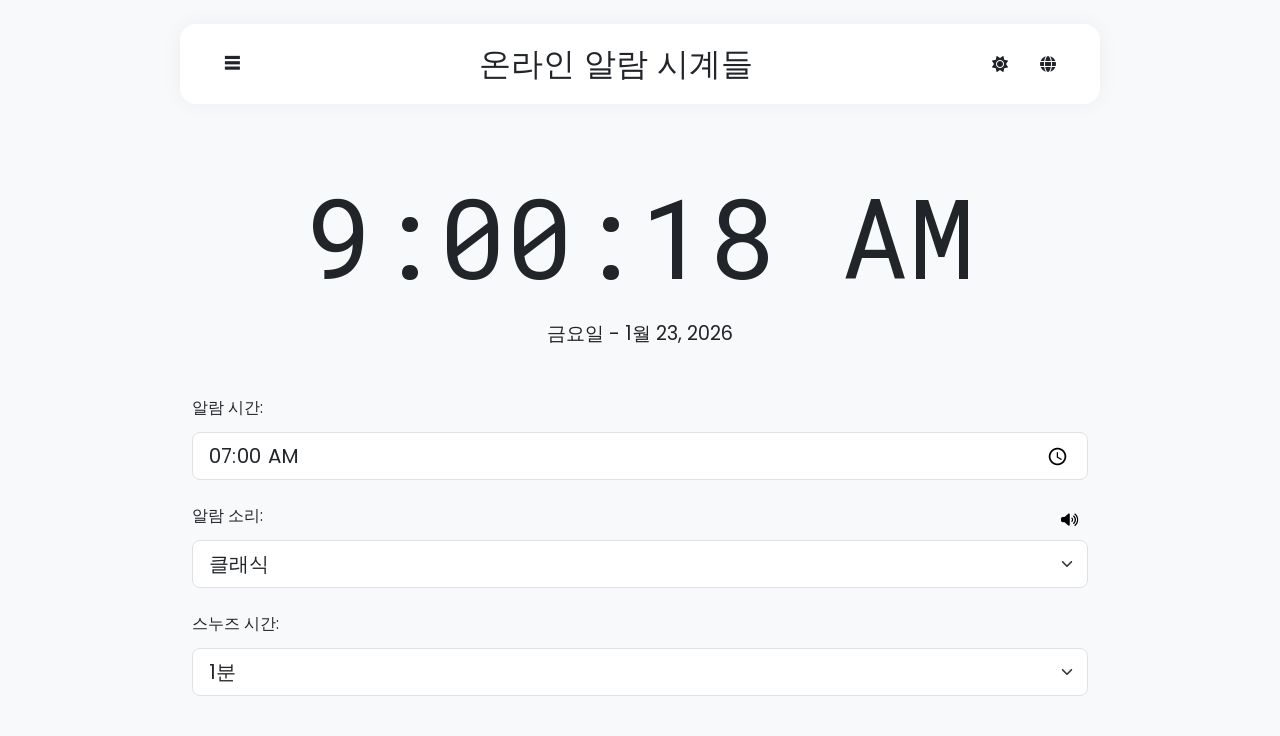

--- FILE ---
content_type: text/html; charset=UTF-8
request_url: https://alarmnclock.com/ko/
body_size: 12989
content:
<!DOCTYPE html>
<html lang="ko" >

<head>
    <meta charset="UTF-8">
    <title>온라인 알람 시계</title>

    <meta name="description" content="이것은 간단한 온라인 알람 시계입니다. 단 한 번의 클릭으로 알람을 쉽게 설정하세요. 시간을 선택하고 정시에 일어나세요. 이것은 여러분의 일상 사용을 위한 간단한 알림 웹 앱입니다.">

    <meta name="twitter:title" content="온라인 알람 시계">
    <meta name="twitter:description" content="이것은 간단한 온라인 알람 시계입니다. 단 한 번의 클릭으로 알람을 쉽게 설정하세요. 시간을 선택하고 정시에 일어나세요. 이것은 여러분의 일상 사용을 위한 간단한 알림 웹 앱입니다.">
    <meta name="twitter:url" content="https://alarmnclock.com/ko/">
    <meta name="twitter:image" content="https://alarmnclock-com-597514.hostingersite.com/images/alarm-clock.jpg">
    <meta name="twitter:card" content="summary">

    <meta property="og:type" content="website">
    <meta property="og:url" content="https://alarmnclock.com/ko/">
    <meta property="og:title" content="온라인 알람 시계">
    <meta property="og:description" content="이것은 간단한 온라인 알람 시계입니다. 단 한 번의 클릭으로 알람을 쉽게 설정하세요. 시간을 선택하고 정시에 일어나세요. 이것은 여러분의 일상 사용을 위한 간단한 알림 웹 앱입니다.">
    <meta property="og:image" content="https://alarmnclock-com-597514.hostingersite.com/images/alarm-clock.jpg">

    <link rel="apple-touch-icon" sizes="180x180" href="https://alarmnclock-com-597514.hostingersite.com/public/icons/apple-touch-icon.png">
    <link rel="icon" type="image/png" sizes="32x32" href="https://alarmnclock-com-597514.hostingersite.com/public/icons/favicon-32x32.png">
    <link rel="icon" type="image/png" sizes="16x16" href="https://alarmnclock-com-597514.hostingersite.com/public/icons/favicon-16x16.png">
    <link rel="icon" href="https://alarmnclock-com-597514.hostingersite.com/public/icons/favicon.ico">
    <link rel="manifest" href="https://alarmnclock-com-597514.hostingersite.com/site.webmanifest">

    

    <link rel="canonical" href="https://alarmnclock.com/ko/">
    <link rel="alternate" hreflang="x-default" href="https://alarmnclock-com-597514.hostingersite.com/">
    <link rel="alternate" hreflang="en" href="https://alarmnclock-com-597514.hostingersite.com/">
    <link rel="alternate" hreflang="da" href="https://alarmnclock-com-597514.hostingersite.com/da/">
    <link rel="alternate" hreflang="de" href="https://alarmnclock-com-597514.hostingersite.com/de/">
    <link rel="alternate" hreflang="es" href="https://alarmnclock-com-597514.hostingersite.com/es/">
    <link rel="alternate" hreflang="fr" href="https://alarmnclock-com-597514.hostingersite.com/fr/">
    <link rel="alternate" hreflang="he" href="https://alarmnclock-com-597514.hostingersite.com/he/">
    <link rel="alternate" hreflang="it" href="https://alarmnclock-com-597514.hostingersite.com/it/">
    <link rel="alternate" hreflang="ja" href="https://alarmnclock-com-597514.hostingersite.com/ja/">
    <link rel="alternate" hreflang="ko" href="https://alarmnclock-com-597514.hostingersite.com/ko/">
    <link rel="alternate" hreflang="nl" href="https://alarmnclock-com-597514.hostingersite.com/nl/">
    <link rel="alternate" hreflang="pl" href="https://alarmnclock-com-597514.hostingersite.com/pl/">
    <link rel="alternate" hreflang="pt" href="https://alarmnclock-com-597514.hostingersite.com/pt/">
    <link rel="alternate" hreflang="ru" href="https://alarmnclock-com-597514.hostingersite.com/ru/">
    <link rel="alternate" hreflang="sv" href="https://alarmnclock-com-597514.hostingersite.com/sv/">
    <link rel="alternate" hreflang="uk" href="https://alarmnclock-com-597514.hostingersite.com/uk/">

            <link rel="stylesheet" href="https://cdn.jsdelivr.net/npm/bootstrap@5.3.0/dist/css/bootstrap.min.css">
        <link rel="stylesheet" href="https://alarmnclock.com/css/style.css">
    
    <link rel='stylesheet'
        href='https://cdnjs.cloudflare.com/ajax/libs/material-design-iconic-font/2.2.0/css/material-design-iconic-font.min.css'>
    <link rel='stylesheet' href='https://fonts.googleapis.com/css2?family=Poppins:wght@400;700&amp;display=swap'>
    <link rel='stylesheet' href='https://cdnjs.cloudflare.com/ajax/libs/font-awesome/6.4.2/css/all.min.css'>
    <meta name="viewport" content="width=device-width, initial-scale=1.0">
        <link href="https://fonts.googleapis.com/css2?family=Roboto+Mono&display=swap" rel="stylesheet">

    <style>
        #current-time {
            direction: ltr;
            font-size: 7rem;
            font-family: 'Roboto Mono', monospace;
        }

        .preset-time {
            direction: ltr;
        }

        #current-date {
            font-size: 1.2rem;
        }

        #set-alarm-display {
            font-size: 1.6rem;
        }

        #remaining-time {
            font-size: 1.6rem;
        }

        .full-width {
            width: 100%;
        }

        /* For tablets */
        @media (max-width: 768px) {
            #current-time {
                font-size: 5rem;
            }


        }

        /* For mobile phones */
        @media (max-width: 576px) {
            #current-time {
                font-size: 4rem;
            }
        }
    </style>
</head>

<body class="bg-body-tertiary">
    <!-- Header -->
    <header class="container card border-0 mt-0 mt-md-4 rounded-0 rounded-desktop custom-shadow">
        <nav class="d-flex align-items-center p-3">
            <!-- Left Section (Menu Button) -->
            <div>
                <button class="btn fw-bold m-0 hover-effect" type="button" data-bs-toggle="offcanvas"
                    data-bs-target="#offcanvasSidebar">
                    ☰
                </button>
            </div>

            <!-- Center Section (Logo) -->
            <div class="text-center flex-grow-1 m-0">
                <h1 class="h2 responsive-h1 m-0">온라인 알람 시계들</h1>
            </div>

            <!-- Right Section (Sun Icon and Dropdown) -->
            <div class="d-flex align-items-center m-0">
                <ul class="navbar-nav d-flex align-items-center mb-0">

                    <li class="nav-item m-0">
                        <i class="hover-effect p-2 d-flex align-items-center justify-content-center fa fa-sun m-0"
                            role="button" id="bg-theme"
                            aria-label="배경 테마 변경"></i>
                    </li>

                    <li class="nav-item dropdown m-0">
                        <i class="nav-link p-2 hover-effect d-flex align-items-center justify-content-center fa-solid fa-globe m-0"
                            role="button" data-bs-toggle="dropdown" data-bs-auto-close="outside"
                            aria-expanded="false" aria-label="언어 목록"></i>
                        <ul class="dropdown-menu shadow">
                                                        <li><a class="dropdown-item"
                                    href="https://alarmnclock-com-597514.hostingersite.com/">English</a></li>
                            <li><a class="dropdown-item"
                                    href="https://alarmnclock-com-597514.hostingersite.com/da/">Dansk</a></li>
                            <li><a class="dropdown-item"
                                    href="https://alarmnclock-com-597514.hostingersite.com/es/">Español</a></li>
                            <li><a class="dropdown-item"
                                    href="https://alarmnclock-com-597514.hostingersite.com/de/">Deutsch</a></li>
                            <li><a class="dropdown-item"
                                    href="https://alarmnclock-com-597514.hostingersite.com/fr/">Français</a></li>
                            <li><a class="dropdown-item"
                                    href="https://alarmnclock-com-597514.hostingersite.com/he/">עברית</a></li>
                            <li><a class="dropdown-item"
                                    href="https://alarmnclock-com-597514.hostingersite.com/it/">Italiano</a></li>
                            <li><a class="dropdown-item"
                                    href="https://alarmnclock-com-597514.hostingersite.com/ja/">日本語</a></li>
                            <li><a class="dropdown-item"
                                    href="https://alarmnclock-com-597514.hostingersite.com/ko/">한국어</a></li>
                            <li><a class="dropdown-item"
                                    href="https://alarmnclock-com-597514.hostingersite.com/nl/">Nederlands</a></li>
                            <li><a class="dropdown-item"
                                    href="https://alarmnclock-com-597514.hostingersite.com/pl/">Polski</a></li>
                            <li><a class="dropdown-item"
                                    href="https://alarmnclock-com-597514.hostingersite.com/pt/">Português</a></li>
                            <li><a class="dropdown-item"
                                    href="https://alarmnclock-com-597514.hostingersite.com/ru/">Русский</a></li>
                            <li><a class="dropdown-item"
                                    href="https://alarmnclock-com-597514.hostingersite.com/sv/">Svenska</a></li>
                            <li><a class="dropdown-item"
                                    href="https://alarmnclock-com-597514.hostingersite.com/uk/">Українська</a></li>
                        </ul>
                    </li>
                </ul>
            </div>

            <!-- Offcanvas Sidebar -->
            <div class="border-0 offcanvas offcanvas-start bg-body-tertiary" tabindex="-1" id="offcanvasSidebar">
                <div class="offcanvas-header">
                    <h5 class="offcanvas-title">메뉴</h5>
                    <button type="button" class="btn-close text-reset" data-bs-dismiss="offcanvas"></button>
                </div>
                <div class="offcanvas-body">
                    
                    <ul class="list-group list-group-flush">
                                                                                <li
                                class="list-group-item list-group-item-action active mb-1 border rounded">
                                <a class="text-white stretched-link text-decoration-none"
                                    href="https://alarmnclock.com/ko/">
                                    <i class="fa-solid fa-bell me-2"></i> 온라인 알람 시계들
                                </a>
                            </li>
                                                                                <li
                                class="list-group-item list-group-item-action  mb-1 border rounded">
                                <a class=" stretched-link text-decoration-none"
                                    href="https://alarmnclock.com/ko/stopwatch/">
                                    <i class="fas fa-stopwatch me-2"></i> 온라인 스톱워치들
                                </a>
                            </li>
                                                                                <li
                                class="list-group-item list-group-item-action  mb-1 border rounded">
                                <a class=" stretched-link text-decoration-none"
                                    href="https://alarmnclock.com/ko/clock/">
                                    <i class="fas fa-clock me-2"></i> 온라인 시계들
                                </a>
                            </li>
                                                                                <li
                                class="list-group-item list-group-item-action  mb-1 border rounded">
                                <a class=" stretched-link text-decoration-none"
                                    href="https://alarmnclock.com/ko/date-calculator/">
                                    <i class="fas fa-calendar-days me-2"></i> 날짜 계산기들
                                </a>
                            </li>
                                                                                <li
                                class="list-group-item list-group-item-action  mb-1 border rounded">
                                <a class=" stretched-link text-decoration-none"
                                    href="https://alarmnclock.com/ko/egg-timer/">
                                    <i class="fas fa-egg me-2"></i> 계란 타이머들
                                </a>
                            </li>
                                                                                <li
                                class="list-group-item list-group-item-action  mb-1 border rounded">
                                <a class=" stretched-link text-decoration-none"
                                    href="https://alarmnclock.com/ko/timer/">
                                    <i class="fas fa-hourglass-end me-2"></i> 온라인 타이머들
                                </a>
                            </li>
                                                                                <li
                                class="list-group-item list-group-item-action  mb-1 border rounded">
                                <a class=" stretched-link text-decoration-none"
                                    href="https://alarmnclock.com/ko/world-clock/">
                                    <i class="fas fa-globe me-2"></i> 세계 시계들
                                </a>
                            </li>
                                            </ul>

                    <hr>
                    <p class="text-body-secondary text-center">기타 웹사이트</p>

                    <ul class="list-group list-group-flush">
                        <li class="list-group-item list-group-item-action mb-1 border rounded">
                            <a class="stretched-link text-decoration-none" href="https://thecharcounter.com/">
                                <i class="fa-solid fa-font me-2"></i> <div class="d-inline">Character Counter</div>
                            </a>
                        </li>
                        <li class="list-group-item list-group-item-action mb-1 border rounded">
                            <a class="stretched-link text-decoration-none" href="https://onlinedigitalcompass.com/">
                                <i class="fas fa-compass me-2"></i> <div class="d-inline">Online Compass</div>
                            </a>
                        </li>
                    </ul>
                </div>
            </div>

        </nav>
    </header>

    <!-- Main Content -->
    <main class="container my-5">
            <div class="text-center mb-5">
        <div id="current-time">12:00:00 PM</div>

        <div id="current-date" class="mb-3"></div>

        <div id="remaining-time-progress" class="progress d-none mt-3 mb-1">
            <div id="remaining-time-bar" class="progress-bar" role="progressbar" style="width: 0%;" aria-valuenow="0"
                aria-valuemin="0" aria-valuemax="100">
                <span id="progress-percentage">0%</span>
            </div>
        </div>

        <div id="set-alarm-display" class="text-muted mt-2 d-none">알람 설정 시간: 07:00 AM</div>
        <div id="remaining-time" class="text-muted mt-1 d-none">남은 시간:
            설정되지 않음</div>
    </div>

    <div class="mb-4">
        <div class="form-group mb-4">
            <div class="mb-1">
                <label class="form-label" for="alarm-time">알람 시간:
                </label>
            </div>
            <input type="time" class="form-control form-control-lg" id="alarm-time" value="07:00">
        </div>

        <div class="form-group mb-4">
            <div class="d-flex justify-content-between mb-1">
                <label class="form-label" for="alarm-sound">알람 소리:</label>
                <!-- Test Sound Icon -->
                <button class="btn btn-light btn-sm" id="test-sound" aria-label="테스트 사운드">
                    <i class="fas fa-volume-up"></i>
                </button>
            </div>
            <select class="form-select form-select-lg" id="alarm-sound">
                <option value="classic" selected>클래식</option>
                <option value="beep-beep">삐삐</option>
                <option value="beep-beep-low">삐삐 낮음</option>
                <option value="cockerels">수탉 소리</option>
                <option value="drum">드럼</option>
                <option value="emotional-piano">감성 피아노</option>
                <option value="grunge-bounce">그런지 바운스</option>
                <option value="idea">아이디어</option>
                <option value="piano">피아노</option>
                <option value="reggae-loop">레게 루프</option>
                <option value="sound-effect">사운드 이펙트</option>
                <option value="smooth-guitar">부드러운 기타</option>
                <option value="typical-trap">전형적인 트랩</option>
                <option value="nosound">소리 없음</option>
            </select>
        </div>

        <div class="form-group mb-4">
            <div class="mb-1">
                <label class="form-label" for="snooze-duration">스누즈 시간:</label>
            </div>
            <select class="form-select form-select-lg" id="snooze-duration">
                <option value="1">1분</option>
                <option value="5">5분</option>
                <option value="10">10분</option>
                <option value="15">15분</option>
            </select>
        </div>

        <button id="start-alarm" class="btn btn-success btn-lg full-width">시작</button>
        <button id="stop-alarm" class="btn btn-danger d-none btn-lg full-width">정지</button>

    </div>

    <div class="popular-times-section mb-4">
        <div class="h5 text-center mb-3">지정된 시간에 알람 설정하기</div>
        <div class="d-flex flex-wrap justify-content-center">
            <button class="btn btn-light border border-dark preset-time m-1" data-time="05:30">5:30 AM</button>
            <button class="btn btn-light border border-dark preset-time m-1" data-time="06:00">6:00 AM</button>
            <button class="btn btn-light border border-dark preset-time m-1" data-time="06:30">6:30 AM</button>
            <button class="btn btn-light border border-dark preset-time m-1" data-time="07:00">7:00 AM</button>
            <button class="btn btn-light border border-dark preset-time m-1" data-time="07:30">7:30 AM</button>
            <button class="btn btn-light border border-dark preset-time m-1" data-time="08:00">8:00 AM</button>
            <button class="btn btn-light border border-dark preset-time m-1" data-time="08:30">8:30 AM</button>
            <button class="btn btn-light border border-dark preset-time m-1" data-time="09:00">9:00 AM</button>
            <button class="btn btn-light border border-dark preset-time m-1" data-time="09:30">9:30 AM</button>
            <button class="btn btn-light border border-dark preset-time m-1" data-time="10:00">10:00 AM</button>
            <button class="btn btn-light border border-dark preset-time m-1" data-time="11:00">11:00 AM</button>
            <button class="btn btn-light border border-dark preset-time m-1" data-time="12:00">12:00 PM</button>
            <button class="btn btn-light border border-dark preset-time m-1" data-time="13:00">1:00 PM</button>
            <button class="btn btn-light border border-dark preset-time m-1" data-time="14:00">2:00 PM</button>
            <button class="btn btn-light border border-dark preset-time m-1" data-time="15:00">3:00 PM</button>
            <button class="btn btn-light border border-dark preset-time m-1" data-time="16:00">4:00 PM</button>
            <button class="btn btn-light border border-dark preset-time m-1" data-time="17:00">5:00 PM</button>
            <button class="btn btn-light border border-dark preset-time m-1" data-time="18:00">6:00 PM</button>
            <button class="btn btn-light border border-dark preset-time m-1" data-time="19:00">7:00 PM</button>
            <button class="btn btn-light border border-dark preset-time m-1" data-time="20:00">8:00 PM</button>
        </div>
    </div>

    <article class="mt-5">
        <div class="row">
            <div class="col">
                <p class="lead">
                    무료 온라인 알람 시계는 몇 초 안에 알람을 설정하는 것을 쉽게 해줍니다. 아침에 일어나거나 하루 동안의 할 일들을 위한 알림을 설정하는 데 사용할 수 있습니다. 이 디지털 알람 시계는 적절한 시간에 큰 소리를 내어 중요한 순간을 놓치지 않게 해줍니다. 컴퓨터나 휴대전화에 소프트웨어를 다운로드할 필요 없이 작동하며, 무료입니다.
                </p>

                <h2 class="h2 mb-4 mt-4">이 알람 시계의 주요 기능은 무엇인가요?</h2>
                <ul class="fs-5">
                    <li class="mb-3">알람 소리는 브라우저의 배경에서 작동합니다 – 컴퓨터에서 브라우저가 최소화되거나 휴대폰 화면이 꺼져 있지만 브라우저가 여전히 열려 있는 경우.</li>
                    <li class="mb-3">한 번의 클릭으로 알람 소리를 1, 5, 10, 또는 15분 동안 지연시킬 수 있는 &quot;스누즈&quot; 버튼.</li>
                    <li class="mb-3">온라인 알람 시계와 오늘의 날짜 표시.</li>
                    <li class="mb-3">알람까지의 카운트다운 타이머.</li>
                    <li class="mb-3">페이지를 새로고침하거나 탭을 실수로 닫은 후에도 알람 설정을 저장합니다.</li>
                    <li class="mb-3">컴퓨터, 태블릿, 또는 휴대전화에 아무것도 다운로드할 필요가 없습니다.</li>
                    <li class="mb-3">이 도구는 완전히 무료입니다.</li>
                    <li>알람을 끌 때까지 소리가 재생됩니다.</li>
                </ul>

                <h2 class="h2 mb-4 mt-4">알람 시계는 어떻게 작동하나요?</h2>
                <ol class="list-group list-group-numbered fs-5">
                    <li class="list-group-item border-0 bg-transparent">
                        <strong>시간 설정하기:</strong> 알람을 위한 시간
    및 분을 선택하세요.
                    </li>
                    <li class="list-group-item border-0 bg-transparent">
                        <strong>소리 선택하기:</strong>
                        일어나기 위한 다양한
    소리들 중에서 선택하세요.
                    </li>
                    <li class="list-group-item border-0 bg-transparent">
                        <strong>소리 테스트하기:</strong>
                        사용하기 전에, 알람 소리가 충분히 크고 명확한지 확인하기 위해 들어보세요.
                    </li>
                    <li class="list-group-item border-0 bg-transparent">
                        <strong>설정 저장하기:</strong>
                        다음 사용을 위해
    선호도가 저장됩니다.
                    </li>
                    <li class="list-group-item border-0 bg-transparent"><strong>열어두기:</strong>
                        알람 시계가 작동하도록 브라우저 탭을 열어두세요.</li>
                    <li class="list-group-item border-0 bg-transparent">
                        <strong>오프라인 작동:</strong> 설정하고 나면, 알람이 작동하기 위해 인터넷이 필요하지 않습니다.
                    </li>
                </ol>


                <h2 class="h2 mb-4 mt-4">다른 장치에서 사용할 수 있나요?</h2>
                <p class="lead">그렇습니다! 우리의 알람 시계는 컴퓨터, 태블릿, 또는 모바일 폰과 같은 브라우저가 있는 모든 장치에서 작동합니다.</p>

                <h2 class="h2 mb-4 mt-4">장치가 슬립 모드로 들어가면 어떻게 하나요?</h2>
                <p class="lead">장치가 슬립 모드에 있거나 꺼져 있으면 알람이 작동하지 않습니다. 알람이 작동하도록 장치를 켜두고 슬립 모드를 피하세요.</p>

                <h2 class="h2 mb-4 mt-4">알람 볼륨을 어떻게 변경하나요?</h2>
                <p class="lead">알람은 장치의 볼륨을 사용합니다. 따라서 알람을 더 크게 하거나 작게 하려면 장치의 볼륨을 높이거나 낮추세요.</p>

                <h2 class="h2 mb-4 mt-4">여러 알람을 어떻게 관리하나요?</h2>
                <p class="lead">여러 알람을 위해 다른 브라우저 탭을 사용하거나 각 알람을 고유한
    URL로 저장하여 한 번의 클릭으로 접근하세요.</p>

                <h2 class="h2 mb-4 mt-4">알람 시계는 깨우기만을 위한 것인가요?</h2>
                <p class="lead">전혀 그렇지 않습니다! 미팅, 휴식 시간, 서서 펴기를 기억하는 등 하루 동안의 일정을 상기시키기 위해 사용하세요.</p>

                <h2 class="h2 mb-4 mt-4">언제 알람을 설정할까요?</h2>
                <p class="lead">대부분의 사람들에게 가장 일반적인 기상 시간은 오전 6:00에서 6:40 사이입니다. 기상 시간은 대체로 출근이나 등교를 위해 필요한 시간에 따라 다릅니다. 또한, 기상 시간은 일정과 수면의 기간에 따라 달라집니다.</p>

                <h2 class="h2 mb-4 mt-4">참고: 다음과 같은 경우 알람이 작동하지 않습니다:</h2>
                <ul class="fs-5">
                    <li class="mb-3">컴퓨터나 휴대전화가 꺼져 있을 때.</li>
                    <li class="mb-3">노트북 뚜껑이 닫혀 있을 때.</li>
                    <li class="mb-3">PC나 노트북이 슬립 모드에 있을 때.</li>
                    <li class="mb-3">장치가 오랫동안 사용되지 않아 자동으로 슬립 모드로 들어갈 때.</li>
                    <li>웹 브라우저를 닫을 때.</li>
                </ul>

                <p class="lead">중요한 순간을 놓치지 마세요.</p>
            </div>
        </div>

    </article>

                    <div class="mt-5">
                <div class="share-container border-top">
                    <h3 class="h2 mb-4 mt-4">공유하기</h3>
                    <div class="share-buttons">
                        <!-- Facebook Button -->
                        <button id="facebook-share" aria-label="facebook" class="btn btn-sm btn-social-outline">
                            <svg viewBox="0 0 64 64" width="32" height="32">
                                <circle cx="32" cy="32" r="31" fill="#3b5998"></circle>
                                <path
                                    d="M34.1,47V33.3h4.6l0.7-5.3h-5.3v-3.4c0-1.5,0.4-2.6,2.6-2.6l2.8,0v-4.8c-0.5-0.1-2.2-0.2-4.1-0.2 c-4.1,0-6.9,2.5-6.9,7V28H24v5.3h4.6V47H34.1z"
                                    fill="white"></path>
                            </svg>
                        </button>

                        <!-- Twitter Button -->
                        <button id="twitter-share" aria-label="twitter" class="btn btn-sm btn-social-outline">
                            <svg viewBox="0 0 64 64" width="32" height="32">
                                <circle cx="32" cy="32" r="31" fill="#00aced"></circle>
                                <path
                                    d="M48,22.1c-1.2,0.5-2.4,0.9-3.8,1c1.4-0.8,2.4-2.1,2.9-3.6c-1.3,0.8-2.7,1.3-4.2,1.6 C41.7,19.8,40,19,38.2,19c-3.6,0-6.6,2.9-6.6,6.6c0,0.5,0.1,1,0.2,1.5c-5.5-0.3-10.3-2.9-13.5-6.9c-0.6,1-0.9,2.1-0.9,3.3 c0,2.3,1.2,4.3,2.9,5.5c-1.1,0-2.1-0.3-3-0.8c0,0,0,0.1,0,0.1c0,3.2,2.3,5.8,5.3,6.4c-0.6,0.1-1.1,0.2-1.7,0.2c-0.4,0-0.8,0-1.2-0.1 c0.8,2.6,3.3,4.5,6.1,4.6c-2.2,1.8-5.1,2.8-8.2,2.8c-0.5,0-1.1,0-1.6-0.1c2.9,1.9,6.4,2.9,10.1,2.9c12.1,0,18.7-10,18.7-18.7 c0-0.3,0-0.6,0-0.8C46,24.5,47.1,23.4,48,22.1z"
                                    fill="white"></path>
                            </svg>
                        </button>

                        <!-- LinkedIn Button -->
                        <button id="linkedin-share" aria-label="linkedin" class="btn btn-sm btn-social-outline">
                            <svg viewBox="0 0 64 64" width="32" height="32">
                                <circle cx="32" cy="32" r="31" fill="#007fb1"></circle>
                                <path
                                    d="M20.4,44h5.4V26.6h-5.4V44z M23.1,18c-1.7,0-3.1,1.4-3.1,3.1c0,1.7,1.4,3.1,3.1,3.1 c1.7,0,3.1-1.4,3.1-3.1C26.2,19.4,24.8,18,23.1,18z M39.5,26.2c-2.6,0-4.4,1.4-5.1,2.8h-0.1v-2.4h-5.2V44h5.4v-8.6 c0-2.3,0.4-4.5,3.2-4.5c2.8,0,2.8,2.6,2.8,4.6V44H46v-9.5C46,29.8,45,26.2,39.5,26.2z"
                                    fill="white"></path>
                            </svg>
                        </button>

                        <!-- Reddit Button -->
                        <button id="reddit-share" aria-label="reddit" class="btn btn-sm btn-social-outline">
                            <svg viewBox="0 0 64 64" width="32" height="32">
                                <circle cx="32" cy="32" r="31" fill="#ff4500"></circle>
                                <path
                                    d="m 52.8165,31.942362 c 0,-2.4803 -2.0264,-4.4965 -4.5169,-4.4965 -1.2155,0 -2.3171,0.4862 -3.128,1.2682 -3.077,-2.0247 -7.2403,-3.3133 -11.8507,-3.4782 l 2.5211,-7.9373 6.8272,1.5997 -0.0102,0.0986 c 0,2.0281 1.6575,3.6771 3.6958,3.6771 2.0366,0 3.6924,-1.649 3.6924,-3.6771 0,-2.0281 -1.6575,-3.6788 -3.6924,-3.6788 -1.564,0 -2.8968,0.9758 -3.4357,2.3443 l -7.3593,-1.7255 c -0.3213,-0.0782 -0.6477,0.1071 -0.748,0.4233 L 32,25.212062 c -4.8246,0.0578 -9.1953,1.3566 -12.41,3.4425 -0.8058,-0.7446 -1.8751,-1.2104 -3.0583,-1.2104 -2.4905,0 -4.5152,2.0179 -4.5152,4.4982 0,1.649 0.9061,3.0787 2.2389,3.8607 -0.0884,0.4794 -0.1462,0.9639 -0.1462,1.4569 0,6.6487 8.1736,12.0581 18.2223,12.0581 10.0487,0 18.224,-5.4094 18.224,-12.0581 0,-0.4658 -0.0493,-0.9248 -0.1275,-1.377 1.4144,-0.7599 2.3885,-2.2304 2.3885,-3.9406 z m -29.2808,3.0872 c 0,-1.4756 1.207,-2.6775 2.6894,-2.6775 1.4824,0 2.6877,1.2019 2.6877,2.6775 0,1.4756 -1.2053,2.6758 -2.6877,2.6758 -1.4824,0 -2.6894,-1.2002 -2.6894,-2.6758 z m 15.4037,7.9373 c -1.3549,1.3481 -3.4816,2.0043 -6.5008,2.0043 l -0.0221,-0.0051 -0.0221,0.0051 c -3.0209,0 -5.1476,-0.6562 -6.5008,-2.0043 -0.2465,-0.2448 -0.2465,-0.6443 0,-0.8891 0.2465,-0.2465 0.6477,-0.2465 0.8942,0 1.105,1.0999 2.9393,1.6337 5.6066,1.6337 l 0.0221,0.0051 0.0221,-0.0051 c 2.6673,0 4.5016,-0.5355 5.6066,-1.6354 0.2465,-0.2465 0.6477,-0.2448 0.8942,0 0.2465,0.2465 0.2465,0.6443 0,0.8908 z m -0.3213,-5.2615 c -1.4824,0 -2.6877,-1.2002 -2.6877,-2.6758 0,-1.4756 1.2053,-2.6775 2.6877,-2.6775 1.4824,0 2.6877,1.2019 2.6877,2.6775 0,1.4756 -1.2053,2.6758 -2.6877,2.6758 z"
                                    fill="white"></path>
                            </svg>
                        </button>

                        <!-- WhatsApp Button -->
                        <button id="whatsapp-share" aria-label="whatsapp" class="btn btn-sm btn-social-outline">
                            <svg viewBox="0 0 64 64" width="32" height="32">
                                <circle cx="32" cy="32" r="31" fill="#25D366"></circle>
                                <path
                                    d="m42.32286,33.93287c-0.5178,-0.2589 -3.04726,-1.49644 -3.52105,-1.66732c-0.4712,-0.17346 -0.81554,-0.2589 -1.15987,0.2589c-0.34175,0.51004 -1.33075,1.66474 -1.63108,2.00648c-0.30032,0.33658 -0.60064,0.36247 -1.11327,0.12945c-0.5178,-0.2589 -2.17994,-0.80259 -4.14759,-2.56312c-1.53269,-1.37217 -2.56312,-3.05503 -2.86603,-3.57283c-0.30033,-0.5178 -0.03366,-0.80259 0.22524,-1.06149c0.23301,-0.23301 0.5178,-0.59547 0.7767,-0.90616c0.25372,-0.31068 0.33657,-0.5178 0.51262,-0.85437c0.17088,-0.36246 0.08544,-0.64725 -0.04402,-0.90615c-0.12945,-0.2589 -1.15987,-2.79613 -1.58964,-3.80584c-0.41424,-1.00971 -0.84142,-0.88027 -1.15987,-0.88027c-0.29773,-0.02588 -0.64208,-0.02588 -0.98382,-0.02588c-0.34693,0 -0.90616,0.12945 -1.37736,0.62136c-0.4712,0.5178 -1.80194,1.76053 -1.80194,4.27186c0,2.51134 1.84596,4.945 2.10227,5.30747c0.2589,0.33657 3.63497,5.51458 8.80262,7.74113c1.23237,0.5178 2.1903,0.82848 2.94111,1.08738c1.23237,0.38836 2.35599,0.33657 3.24402,0.20712c0.99159,-0.15534 3.04985,-1.24272 3.47963,-2.45956c0.44013,-1.21683 0.44013,-2.22654 0.31068,-2.45955c-0.12945,-0.23301 -0.46601,-0.36247 -0.98382,-0.59548m-9.40068,12.84407l-0.02589,0c-3.05503,0 -6.08417,-0.82849 -8.72495,-2.38189l-0.62136,-0.37023l-6.47252,1.68286l1.73463,-6.29129l-0.41424,-0.64725c-1.70875,-2.71846 -2.6149,-5.85116 -2.6149,-9.07706c0,-9.39809 7.68934,-17.06155 17.15993,-17.06155c4.58253,0 8.88029,1.78642 12.11655,5.02268c3.23625,3.21036 5.02267,7.50812 5.02267,12.06476c-0.0078,9.3981 -7.69712,17.06155 -17.14699,17.06155m14.58906,-31.58846c-3.93529,-3.80584 -9.1133,-5.95471 -14.62789,-5.95471c-11.36055,0 -20.60848,9.2065 -20.61625,20.52564c0,3.61684 0.94757,7.14565 2.75211,10.26282l-2.92557,10.63564l10.93337,-2.85309c3.0136,1.63108 6.4052,2.4958 9.85634,2.49839l0.01037,0c11.36574,0 20.61884,-9.2091 20.62403,-20.53082c0,-5.48093 -2.14111,-10.64081 -6.03239,-14.51915"
                                    fill="white"></path>
                            </svg>
                        </button>

                        <!-- Telegram Button -->
                        <button id="telegram-share" aria-label="telegram" class="btn btn-sm btn-social-outline">
                            <svg viewBox="0 0 64 64" width="32" height="32">
                                <circle cx="32" cy="32" r="31" fill="#37aee2"></circle>
                                <path
                                    d="m45.90873,15.44335c-0.6901,-0.0281 -1.37668,0.14048 -1.96142,0.41265c-0.84989,0.32661 -8.63939,3.33986 -16.5237,6.39174c-3.9685,1.53296 -7.93349,3.06593 -10.98537,4.24067c-3.05012,1.1765 -5.34694,2.05098 -5.4681,2.09312c-0.80775,0.28096 -1.89996,0.63566 -2.82712,1.72788c-0.23354,0.27218 -0.46884,0.62161 -0.58825,1.10275c-0.11941,0.48114 -0.06673,1.09222 0.16682,1.5716c0.46533,0.96052 1.25376,1.35737 2.18443,1.71383c3.09051,0.99037 6.28638,1.93508 8.93263,2.8236c0.97632,3.44171 1.91401,6.89571 2.84116,10.34268c0.30554,0.69185 0.97105,0.94823 1.65764,0.95525l-0.00351,0.03512c0,0 0.53908,0.05268 1.06412,-0.07375c0.52679,-0.12292 1.18879,-0.42846 1.79109,-0.99212c0.662,-0.62161 2.45836,-2.38812 3.47683,-3.38552l7.6736,5.66477l0.06146,0.03512c0,0 0.84989,0.59703 2.09312,0.68132c0.62161,0.04214 1.4399,-0.07726 2.14229,-0.59176c0.70766,-0.51626 1.1765,-1.34683 1.396,-2.29506c0.65673,-2.86224 5.00979,-23.57745 5.75257,-27.00686l-0.02107,0.08077c0.51977,-1.93157 0.32837,-3.70159 -0.87096,-4.74991c-0.60054,-0.52152 -1.2924,-0.7498 -1.98425,-0.77965l0,0.00176zm-0.2072,3.29069c0.04741,0.0439 0.0439,0.0439 0.00351,0.04741c-0.01229,-0.00351 0.14048,0.2072 -0.15804,1.32576l-0.01229,0.04214l-0.00878,0.03863c-0.75858,3.50668 -5.15554,24.40802 -5.74203,26.96472c-0.08077,0.34417 -0.11414,0.31959 -0.09482,0.29852c-0.1756,-0.02634 -0.50045,-0.16506 -0.52679,-0.1756l-13.13468,-9.70175c4.4988,-4.33199 9.09945,-8.25307 13.744,-12.43229c0.8218,-0.41265 0.68483,-1.68573 -0.29852,-1.70681c-1.04305,0.24584 -1.92279,0.99564 -2.8798,1.47502c-5.49971,3.2626 -11.11882,6.13186 -16.55882,9.49279c-2.792,-0.97105 -5.57873,-1.77704 -8.15298,-2.57601c2.2336,-0.89555 4.00889,-1.55579 5.75608,-2.23009c3.05188,-1.1765 7.01687,-2.7042 10.98537,-4.24067c7.94051,-3.06944 15.92667,-6.16346 16.62028,-6.43037l0.05619,-0.02283l0.05268,-0.02283c0.19316,-0.0878 0.30378,-0.09658 0.35471,-0.10009c0,0 -0.01756,-0.05795 -0.00351,-0.04566l-0.00176,0zm-20.91715,22.0638l2.16687,1.60145c-0.93418,0.91311 -1.81743,1.77353 -2.45485,2.38812l0.28798,-3.98957"
                                    fill="white"></path>
                            </svg>
                        </button>

                        <!-- Email Button -->
                        <button id="email-share" aria-label="email" class="btn btn-sm btn-social-outline">
                            <svg viewBox="0 0 64 64" width="32" height="32">
                                <circle cx="32" cy="32" r="31" fill="#7f7f7f"></circle>
                                <path
                                    d="M17,22v20h30V22H17z M41.1,25L32,32.1L22.9,25H41.1z M20,39V26.6l12,9.3l12-9.3V39H20z"
                                    fill="white"></path>
                            </svg>
                        </button>

                    </div>
                    <div class="mt-4">
                        <!-- Copy URL Section -->
                        <div class="copy-url mb-4">
                            <button class="btn btn-primary btn-sm"
                                id="copyUrlBtn">페이지 URL 복사하기</button>
                        </div>

                        <!-- Bookmark Instruction -->
                        <div class="bookmark-instruction">
                            클릭하세요 <kbd>Ctrl</kbd> + <kbd>D</kbd>
                            이 페이지를 즐겨찾기에 추가하기 위해.
                        </div>
                    </div>
                </div>
            </div>
            </main>

    <!-- Footer -->
    <footer class="py-5">
        
        <ul class="nav justify-content-center border-bottom pb-3 mb-3">
                            <li class="nav-item">
                    <a href="https://alarmnclock.com/ko/" class="nav-link px-2 text-body-secondary">
                        온라인 알람 시계들
                    </a>
                </li>
                            <li class="nav-item">
                    <a href="https://alarmnclock.com/ko/stopwatch/" class="nav-link px-2 text-body-secondary">
                        온라인 스톱워치들
                    </a>
                </li>
                            <li class="nav-item">
                    <a href="https://alarmnclock.com/ko/clock/" class="nav-link px-2 text-body-secondary">
                        온라인 시계들
                    </a>
                </li>
                            <li class="nav-item">
                    <a href="https://alarmnclock.com/ko/date-calculator/" class="nav-link px-2 text-body-secondary">
                        날짜 계산기들
                    </a>
                </li>
                            <li class="nav-item">
                    <a href="https://alarmnclock.com/ko/egg-timer/" class="nav-link px-2 text-body-secondary">
                        계란 타이머들
                    </a>
                </li>
                            <li class="nav-item">
                    <a href="https://alarmnclock.com/ko/timer/" class="nav-link px-2 text-body-secondary">
                        온라인 타이머들
                    </a>
                </li>
                            <li class="nav-item">
                    <a href="https://alarmnclock.com/ko/world-clock/" class="nav-link px-2 text-body-secondary">
                        세계 시계들
                    </a>
                </li>
                    </ul>

        <div class="container text-center">
            <p class="mb-0 text-body-secondary">© 2023 AlarmnClock - 모든 권리 보유</p>

            
            <ul class="list-unstyled list-inline small mt-2 mb-0">

                                    <li class="list-inline-item me-0">
                        <a href="https://alarmnclock.com/ko/privacy-policy/" class="nav-link px-2 text-body-secondary">
                            개인정보 처리방침
                        </a>
                    </li>
                                    <li class="list-inline-item me-0">
                        <a href="https://alarmnclock.com/ko/terms-of-service/" class="nav-link px-2 text-body-secondary">
                            서비스 약관
                        </a>
                    </li>
                                    <li class="list-inline-item me-0">
                        <a href="https://alarmnclock.com/ko/contact-us/" class="nav-link px-2 text-body-secondary">
                            문의하기
                        </a>
                    </li>
                            </ul>
        </div>
    </footer>
    <script src='https://cdn.jsdelivr.net/npm/bootstrap@5.2.0-beta1/dist/js/bootstrap.bundle.min.js' type="4da03a33b1d1fd3dbe7250cb-text/javascript"></script>
    <script src="https://alarmnclock.com/js/script.js" type="4da03a33b1d1fd3dbe7250cb-text/javascript"></script>
        <div class="modal" tabindex="-1" role="dialog" id="alarm-modal">
        <div class="modal-dialog" role="document">
            <div class="modal-content">
                <div class="modal-header">
                    <h5 class="modal-title">알람 경보</h5>
                </div>
                <div class="modal-body">
                    <p>알람이 울리고 있습니다!</p>
                </div>
                <div class="modal-footer">
                    <button type="button" class="btn btn-danger"
                        id="stop-modal-alarm">알람 중지</button>
                    <button type="button" class="btn btn-secondary"
                        id="snooze-modal-alarm">스누즈</button>
                </div>
            </div>
        </div>
    </div>

    <script src="https://ajax.googleapis.com/ajax/libs/jquery/3.5.1/jquery.min.js" type="4da03a33b1d1fd3dbe7250cb-text/javascript"></script>

    <script type="4da03a33b1d1fd3dbe7250cb-text/javascript">
        const alarmSounds = {
            'classic': new Audio('https://alarmnclock-com-597514.hostingersite.com/sound/classic.mp3'),
            'beep-beep': new Audio('https://alarmnclock-com-597514.hostingersite.com/sound/beep-beep.mp3'),
            'beep-beep-low': new Audio('https://alarmnclock-com-597514.hostingersite.com/sound/beep-beep-low.mp3'),
            'cockerels': new Audio('https://alarmnclock-com-597514.hostingersite.com/sound/cockerels.mp3'),
            'drum': new Audio('https://alarmnclock-com-597514.hostingersite.com/sound/drum.mp3'),
            'emotional-piano': new Audio('https://alarmnclock-com-597514.hostingersite.com/sound/emotional-piano.mp3'),
            'grunge-bounce': new Audio('https://alarmnclock-com-597514.hostingersite.com/sound/grunge-bounce.mp3'),
            'idea': new Audio('https://alarmnclock-com-597514.hostingersite.com/sound/idea.mp3'),
            'piano': new Audio('https://alarmnclock-com-597514.hostingersite.com/sound/piano.mp3'),
            'reggae-loop': new Audio('https://alarmnclock-com-597514.hostingersite.com/sound/reggae-loop.mp3'),
            'sound-effect': new Audio('https://alarmnclock-com-597514.hostingersite.com/sound/sound-effect.mp3'),
            'smooth-guitar': new Audio('https://alarmnclock-com-597514.hostingersite.com/sound/smooth-guitar.mp3'),
            'typical-trap': new Audio('https://alarmnclock-com-597514.hostingersite.com/sound/typical-trap.mp3'),
            'nosound': new Audio('https://alarmnclock-com-597514.hostingersite.com/sound/nosound.mp3'),

        };

        for (const sound in alarmSounds) {
            alarmSounds[sound].preload = 'auto';
        }

        let alarmTime = null;
        let alarmInterval;
        let isSnoozeActivated = false;

        function updateCurrentTime(now) {
            let hours = now.getHours();
            const ampm = hours >= 12 ? 'PM' : 'AM';
            hours = hours % 12;
            hours = hours ? hours : 12; // the hour '0' should be '12'
            const minutes = String(now.getMinutes()).padStart(2, '0');
            const seconds = String(now.getSeconds()).padStart(2, '0');
            document.getElementById('current-time').textContent = `${hours}:${minutes}:${seconds} ${ampm}`;

            // Update the date
            const days = ['일요일', '월요일',
                '화요일', '수요일',
                '목요일', '금요일',
                '토요일'
            ];
            const months = ['1월', '2월',
                '3월', '4월', '5월',
                '6월', '7월', '8월',
                '9월',
                '10월', '11월',
                '12월'
            ];
            const dayName = days[now.getDay()];
            const monthName = months[now.getMonth()];
            const day = now.getDate();
            const year = now.getFullYear();
            document.getElementById('current-date').textContent = `${dayName} - ${monthName} ${day}, ${year}`;
        }


        function checkAlarm() {
            if (!alarmTime) return;

            const now = new Date();
            const alarmDate = new Date(now);
            alarmDate.setDate(alarmDate.getDate() + alarmTime.dayOffset); // Adjust for potential next day alarm
            alarmDate.setHours(alarmTime.hours, alarmTime.minutes, 0, 0); // Set the alarm time

            if (now >= alarmDate) {
                playAlarmSound();
                $('#alarm-modal').modal('show');
            }
        }

        function playAlarmSound() {
            const selectedSound = document.getElementById('alarm-sound').value;
            alarmSounds[selectedSound].play();
        }


        function stopAlarmSound() {
            const selectedSound = document.getElementById('alarm-sound').value;
            alarmSounds[selectedSound].pause();
            alarmSounds[selectedSound].currentTime = 0;
        }

        function updateRemainingTime(now) {
            if (!alarmTime) return;

            let targetTime = new Date(now.getFullYear(), now.getMonth(), now.getDate(), alarmTime.hours, alarmTime.minutes,
                0);
            // If the alarm time has already passed for today, set it for tomorrow
            if (targetTime <= now) {
                targetTime.setDate(targetTime.getDate() + 1);
            }

            let totalDuration = targetTime - alarmTime.setAt; // Total duration from set until alarm
            let elapsed = now - alarmTime.setAt; // Time elapsed since the alarm was set
            let remaining = targetTime - now; // Remaining time until alarm

            // Ensure we don't divide by zero or get an invalid percentage
            if (totalDuration <= 0 || elapsed < 0) {
                return;
            }

            // Calculate and update progress bar to start from 0% and fill up to 100%
            const percentage = (elapsed / totalDuration) * 100;
            const progressBar = document.getElementById('remaining-time-bar');
            const progressPercentage = document.getElementById('progress-percentage');

            progressBar.style.width = `${percentage.toFixed(2)}%`;
            progressBar.setAttribute('aria-valuenow', percentage.toFixed(2));
            progressPercentage.textContent = `${percentage.toFixed(0)}%`; // Show whole number percentage

            // Update remaining time text only if it's visible
            if (!document.getElementById('remaining-time').classList.contains('d-none')) {
                const hoursLeft = Math.floor(remaining / (60 * 60 * 1000));
                remaining -= hoursLeft * (60 * 60 * 1000);
                const minutesLeft = Math.floor(remaining / (60 * 1000));
                remaining -= minutesLeft * (60 * 1000);
                const secondsLeft = Math.floor(remaining / 1000);
                document.getElementById('remaining-time').textContent =
                    `남은 시간: ${hoursLeft.toString().padStart(2, '0')}:${minutesLeft.toString().padStart(2, '0')}:${secondsLeft.toString().padStart(2, '0')}`;
            }

        }

        document.addEventListener('DOMContentLoaded', function() {

            const originalTitle = document.title;

            function resetTitle() {
                document.title = originalTitle;
            }


            const savedAlarmTime = JSON.parse(localStorage.getItem('alarmTime'));
            if (savedAlarmTime) {
                const alarmInput = document.getElementById('alarm-time');
                alarmInput.value =
                    `${String(savedAlarmTime.hours).padStart(2, '0')}:${String(savedAlarmTime.minutes).padStart(2, '0')}`;
            }

            const savedSound = localStorage.getItem('selectedSound');
            if (savedSound) {
                document.getElementById('alarm-sound').value = savedSound;
            }

            clearInterval(alarmInterval);


            document.getElementById('start-alarm').addEventListener('click', function() {
                const now = new Date();
                const [hours, minutes] = document.getElementById('alarm-time').value.split(':');
                alarmTime = {
                    hours: +hours,
                    minutes: +minutes
                };
                alarmTime.setAt = new Date(); // Save the time when the alarm was set

                // If the set time is now or has passed, add 1 day to the alarm
                if (now.getHours() > alarmTime.hours || (now.getHours() === alarmTime.hours && now
                        .getMinutes() >= alarmTime.minutes)) {
                    alarmTime.dayOffset = 1; // Indicate that we're setting the alarm for the next day
                } else {
                    alarmTime.dayOffset = 0; // Setting the alarm for today
                }

                // Save to localStorage
                localStorage.setItem('alarmTime', JSON.stringify(alarmTime));

                const selectedSound = document.getElementById('alarm-sound').value;
                localStorage.setItem('selectedSound', selectedSound);

                const ampmAlarm = +hours >= 12 ? 'PM' : 'AM';
                let displayHours = +hours % 12;
                displayHours = displayHours ? displayHours : 12; // the hour '0' should be '12'
                document.getElementById('set-alarm-display').textContent =
                    `알람 설정 시간: ${String(displayHours).padStart(2, '0')}:${minutes} ${ampmAlarm}`;

                document.getElementById('start-alarm').classList.add('d-none');
                document.getElementById('stop-alarm').classList.remove('d-none');

                document.getElementById('set-alarm-display').classList.remove('d-none');
                document.getElementById('remaining-time').classList.remove('d-none');
                document.getElementById('remaining-time-progress').classList.remove('d-none');

                document.querySelectorAll('.form-group').forEach(function(group) {
                    group.classList.add('d-none');
                });

                alarmInterval = setInterval(function() {
                    const now = new Date(); // Get the current date-time
                    updateRemainingTime(now);
                    checkAlarm();

                    // Update title with remaining time
                    if (alarmTime) {
                        const remainingTime = getRemainingTime(
                            now); // You'll need to implement this function
                        document.title = `${remainingTime} - ${originalTitle}`;
                    } else {
                        document.title =
                            originalTitle; // Restore original title when alarm is not set
                    }

                }, 1000);
            });

            function getRemainingTime(now) {
                if (!alarmTime) {
                    return '';
                }

                let targetTime = new Date(now.getFullYear(), now.getMonth(), now.getDate(), alarmTime.hours,
                    alarmTime.minutes, 0);
                // If the alarm time has already passed for today, set it for tomorrow
                if (targetTime <= now) {
                    targetTime.setDate(targetTime.getDate() + 1);
                }

                let remaining = targetTime - now; // Remaining time until alarm

                if (remaining < 0) {
                    return '';
                }

                const hoursLeft = Math.floor(remaining / (60 * 60 * 1000));
                remaining -= hoursLeft * (60 * 60 * 1000);
                const minutesLeft = Math.floor(remaining / (60 * 1000));
                remaining -= minutesLeft * (60 * 1000);
                const secondsLeft = Math.floor(remaining / 1000);

                return `${hoursLeft.toString().padStart(2, '0')}:${minutesLeft.toString().padStart(2, '0')}:${secondsLeft.toString().padStart(2, '0')}`;
            }

            $('#alarm-modal').on('hidden.bs.modal', function(e) {
                if (!isSnoozeActivated) {
                    // Only stop the alarm sound and reset the alarm if snooze was not activated
                    stopAlarmSound();
                    alarmTime = null;

                    // Hide the alarm display and remaining time
                    document.getElementById('set-alarm-display').classList.add('d-none');
                    document.getElementById('remaining-time').classList.add('d-none');
                    document.getElementById('remaining-time-progress').classList.add('d-none');

                    // Toggle the visibility of the buttons
                    document.getElementById('start-alarm').classList.remove('d-none');
                    document.getElementById('stop-alarm').classList.add('d-none');
                }

                // Reset the snooze flag
                isSnoozeActivated = false;
            });

            // Event listeners for preset times
            const presetButtons = document.querySelectorAll('.preset-time');
            presetButtons.forEach(button => {
                button.addEventListener('click', function() {
                    const selectedTime = button.getAttribute('data-time');
                    document.getElementById('alarm-time').value = selectedTime;
                });
            });

            document.getElementById('test-sound').addEventListener('click', function() {
                const selectedSound = document.getElementById('alarm-sound').value;
                localStorage.setItem('selectedSound', selectedSound);
                const sound = alarmSounds[selectedSound];
                sound.play();

                // Stop the sound after 3 seconds (3000 milliseconds)
                setTimeout(function() {
                    sound.pause(); // Stops the sound
                    sound.currentTime = 0; // Resets the sound to the beginning
                }, 3000);
            });

            document.getElementById('stop-alarm').addEventListener('click', function() {
                stopAlarmSound();
                clearInterval(alarmInterval);
                resetTitle();

                alarmTime = null;
                document.getElementById('start-alarm').classList.remove('d-none');
                document.getElementById('stop-alarm').classList.add('d-none');

                // Hide the alarm display and remaining time
                document.getElementById('set-alarm-display').classList.add('d-none');
                document.getElementById('remaining-time').classList.add('d-none');
                document.getElementById('remaining-time-progress').classList.add('d-none');

                document.querySelectorAll('.form-group').forEach(function(group) {
                    group.classList.remove('d-none');
                });
            });

            document.getElementById('stop-modal-alarm').addEventListener('click', function() {
                stopAlarmSound();
                alarmTime = null;
                $('#alarm-modal').modal('hide');
                document.getElementById('start-alarm').classList.remove('d-none');
                document.getElementById('stop-alarm').classList.add('d-none');

                document.getElementById('set-alarm-display').classList.add('d-none');
                document.getElementById('remaining-time').classList.add('d-none');
                document.getElementById('remaining-time-progress').classList.add('d-none');
                document.querySelectorAll('.form-group').forEach(function(group) {
                    group.classList.remove('d-none');
                });
            });

            $('#snooze-modal-alarm').on('click', function() {
                // Get the snooze duration selected by the user
                const snoozeDuration = parseInt($('#snooze-duration').val(), 10);

                // Calculate the new snooze time
                const snoozeTime = new Date(new Date().getTime() + snoozeDuration * 60000);

                // Update the alarmTime with the new snooze time
                alarmTime = {
                    hours: snoozeTime.getHours(),
                    minutes: snoozeTime.getMinutes(),
                    dayOffset: snoozeTime.getDate() !== new Date().getDate() ? 1 : 0,
                    setAt: new Date()
                };

                isSnoozeActivated = true;

                // Save the updated alarm time to localStorage
                localStorage.setItem('alarmTime', JSON.stringify(alarmTime));

                // Stop the alarm sound
                stopAlarmSound();

                // Restart the alarm check interval
                clearInterval(alarmInterval);
                alarmInterval = setInterval(checkAlarm, 1000);

                // Hide the modal
                $('#alarm-modal').modal('hide');
            });

            const now = new Date();
            updateCurrentTime(now);
            updateRemainingTime(now);
            checkAlarm();

            setInterval(() => {
                const now = new Date();
                updateCurrentTime(now);
                updateRemainingTime(now);
                checkAlarm();
            }, 1000);
        });
    </script>
<script src="/cdn-cgi/scripts/7d0fa10a/cloudflare-static/rocket-loader.min.js" data-cf-settings="4da03a33b1d1fd3dbe7250cb-|49" defer></script><script defer src="https://static.cloudflareinsights.com/beacon.min.js/vcd15cbe7772f49c399c6a5babf22c1241717689176015" integrity="sha512-ZpsOmlRQV6y907TI0dKBHq9Md29nnaEIPlkf84rnaERnq6zvWvPUqr2ft8M1aS28oN72PdrCzSjY4U6VaAw1EQ==" data-cf-beacon='{"version":"2024.11.0","token":"8174dd09c74c4a36b8f76f5801cdc428","r":1,"server_timing":{"name":{"cfCacheStatus":true,"cfEdge":true,"cfExtPri":true,"cfL4":true,"cfOrigin":true,"cfSpeedBrain":true},"location_startswith":null}}' crossorigin="anonymous"></script>
</body>

</html>


--- FILE ---
content_type: text/css
request_url: https://alarmnclock.com/css/style.css
body_size: 75
content:
* {
  font-family: "Poppins", "Roboto", Arial, sans-serif;
}

@keyframes fadeIn {
  from {
    opacity: 0;
  }

  to {
    opacity: 1;
  }
}

#offcanvasSidebar {
  max-width: 80%;
}

.dropdown-menu {
  max-height: 200px;
  overflow-y: scroll;
}

.dropdown-menu.show {
  -webkit-animation: fadeIn 0.3s alternate;
  animation: fadeIn 0.3s alternate;
}

.custom-shadow {
  -webkit-box-shadow: 0 0 20px rgba(0, 0, 0, .05);
  box-shadow: 0 0 20px rgba(0, 0, 0, .05);
}

.navbar-custom {
  margin: auto;
  width: 90%;
}

.navbar-nav {
  flex-direction: row !important;
}

.nav-item {
  margin-right: 10px;
}

.counter-item {
  padding: 16px;
  text-align: center;
}

.counter-number {
  margin-bottom: 4px;
  font-size: 28px;
  line-height: 32px;
  display: block;
}

.counter-label {
  font-size: 16px;
}

.counter-stage {
  flex-grow: 1;
  display: flex;
  justify-content: space-evenly;
  border-right: 1px solid rgba(0, 0, 0, 0.08);
}

.counter-stage:last-child {
  border-right: none;
}

.hover-effect {
  min-width: 3rem;
  min-height: 3rem;
  height: 3rem;
}

@media (min-width: 992px) {
  .container {
    max-width: 920px;
  }
}

@media (min-width: 576px) {
  .rounded-desktop {
    border-radius: 1rem !important;
  }
}

@media (max-width: 576px) {

  .responsive-h1 {
    font-size: 1.12rem;
    font-weight: bold;
  }

  .hover-effect {
    min-width: 2rem;
    min-height: 2rem;
    height: 2rem;
  }

}

@media (min-width: 577px) {
  .hover-effect:hover {
    background-color: hsla(0, 0%, 0%, 0.13);
    border-radius: 0.375rem;
  }
}

--- FILE ---
content_type: application/x-javascript
request_url: https://alarmnclock.com/js/script.js
body_size: 209
content:
// Wait for the DOM (Document Object Model) to be fully loaded
document.addEventListener('DOMContentLoaded', function (event) {
  var html = document.querySelectorAll('html')[0];
  //var themeToggle = document.querySelectorAll('*[data-bs-toggle-theme]')[0];
  var themeToggle = document.querySelector('#bg-theme');

  // Get the saved theme from localStorage
  var savedTheme = localStorage.getItem('theme');

  // If there is a saved theme, use that. Otherwise, default to 'light'.
  var currentTheme = savedTheme ? savedTheme : 'light';
  html.setAttribute('data-bs-theme', currentTheme);

  // Set the themeToggle icon based on the current theme
  if (currentTheme === 'dark') {
    themeToggle.classList.add("fa-moon");
  } else {
    themeToggle.classList.remove("fa-moon");
  }

  if (themeToggle) {
    themeToggle.addEventListener('click', function (event) {
      event.preventDefault();
      if (html.getAttribute('data-bs-theme') === 'dark') {
        html.setAttribute('data-bs-theme', 'light');
        // Save the theme to localStorage
        localStorage.setItem('theme', 'light');
      } else {
        html.setAttribute('data-bs-theme', 'dark');
        // Save the theme to localStorage
        localStorage.setItem('theme', 'dark');
      }

      themeToggle.classList.toggle("fa-moon");
    });
  }

  document.getElementById('facebook-share').addEventListener('click', function () {
    window.open('https://www.facebook.com/sharer/sharer.php?u=' + encodeURIComponent(window.location.href), '_blank');
  });

  document.getElementById('twitter-share').addEventListener('click', function () {
    window.open('https://twitter.com/intent/tweet?text=' + encodeURIComponent('Check this out: ') + window.location.href, '_blank');
  });

  document.getElementById('linkedin-share').addEventListener('click', function () {
    window.open('https://www.linkedin.com/shareArticle?mini=true&url=' + encodeURIComponent(window.location.href), '_blank');
  });

  document.getElementById('reddit-share').addEventListener('click', function () {
    window.open('https://reddit.com/submit?url=' + encodeURIComponent(window.location.href), '_blank');
  });

  document.getElementById('whatsapp-share').addEventListener('click', function () {
    window.open('https://wa.me/?text=' + encodeURIComponent('Check this out: ') + window.location.href, '_blank');
  });

  document.getElementById('telegram-share').addEventListener('click', function () {
    window.open('https://t.me/share/url?url=' + encodeURIComponent(window.location.href) + '&text=' + encodeURIComponent('Check this out:'), '_blank');
  });

  document.getElementById('email-share').addEventListener('click', function () {
    window.location.href = 'mailto:?subject=Check this out!&body=' + encodeURIComponent('I wanted to share this with you: ' + window.location.href);
  });

  document.getElementById('copyUrlBtn').addEventListener('click', function () {
    navigator.clipboard.writeText(window.location.href).then(function () {
      console.log('Page URL copied to clipboard!');
    }).catch(function (err) {
      console.error('Unable to copy', err);
    });
  });

});
